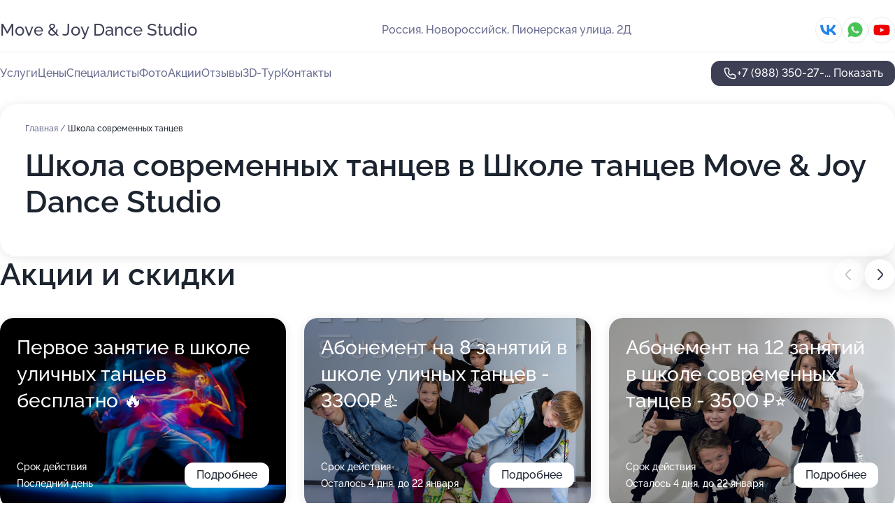

--- FILE ---
content_type: text/html; charset=utf-8
request_url: https://move-joy-dance-studio.ru/service/shkola_sovremennyh_tantsev/
body_size: 15136
content:
<!DOCTYPE html>
<html lang="ru">
<head>
	<meta http-equiv="Content-Type" content="text/html; charset=utf-8">
	<meta name="viewport" content="width=device-width,maximum-scale=1,initial-scale=1,user-scalable=0">
	<meta name="format-detection" content="telephone=no">
	<meta name="theme-color" content="#3D3F55">
	<meta name="description" content="Информация о&#160;Школе танцев Move & Joy Dance Studio">
	<link rel="icon" type="image/png" href="/favicon.png">

	<title>Школа танцев Move & Joy Dance Studio на&#160;Пионерской улице</title>

	<link nonce="GBVuSicmEZwSuhnEnnAs4nOt" href="//move-joy-dance-studio.ru/build/lego2/lego2.css?v=Evk5cQF3AgE" rel="stylesheet" >

		<script type="application/ld+json">{"@context":"http:\/\/schema.org","@type":"https:\/\/schema.org\/LocalBusiness","name":"\u0428\u043a\u043e\u043b\u0430 \u0442\u0430\u043d\u0446\u0435\u0432 Move & Joy Dance Studio","address":{"@type":"PostalAddress","streetAddress":"\u041f\u0438\u043e\u043d\u0435\u0440\u0441\u043a\u0430\u044f \u0443\u043b\u0438\u0446\u0430, 2\u0414","addressLocality":"\u041d\u043e\u0432\u043e\u0440\u043e\u0441\u0441\u0438\u0439\u0441\u043a"},"url":"https:\/\/move-joy-dance-studio.ru\/","contactPoint":{"@type":"ContactPoint","telephone":"+7\u00a0(988)\u00a0350-27-02","contactType":"customer service","areaServed":"RU","availableLanguage":"Russian"},"sameAs":["https:\/\/vk.com\/mjdstudio","https:\/\/www.youtube.com\/user\/macaquinho100500"],"image":"https:\/\/p2.zoon.ru\/preview\/AFvkLeJsckyOxZnlpFcbBQ\/2400x1500x75\/1\/c\/f\/original_5be1342927de2e53246aa399_61e15780c1143.jpg","aggregateRating":{"@type":"AggregateRating","ratingValue":4.7,"worstRating":1,"bestRating":5,"reviewCount":17}}</script>
		<script nonce="GBVuSicmEZwSuhnEnnAs4nOt">
		window.js_base = '/js.php';
	</script>

	</head>
<body >
	 <header id="header" class="header" data-organization-id="5be1342927de2e53246aa396">
	<div class="wrapper">
		<div class="header-container" data-uitest="lego-header-block">
			<div class="header-menu-activator" data-target="header-menu-activator">
				<span class="header-menu-activator__icon"></span>
			</div>

			<div class="header-title">
				<a href="/">					Move &amp; Joy Dance Studio
				</a>			</div>
			<div class="header-address text-3 text-secondary">Россия, Новороссийск, Пионерская улица, 2Д</div>

						<div class="header-socials flex gap-8 icon icon--36" data-target="header-socials">
									<!--noindex-->
					<a href="https://vk.com/mjdstudio" data-category="vk_group" rel="nofollow" target="_blank">
						<svg class="svg-icons-vk_group" ><use xlink:href="/build/lego2/icons.svg?v=7bY1C8d-qmo#vk_group"></use></svg>
					</a>
					<!--/noindex-->
									<!--noindex-->
					<a href="https://wa.me/79883502702" data-category="whatsapp" rel="nofollow" target="_blank">
						<svg class="svg-icons-whatsapp" ><use xlink:href="/build/lego2/icons.svg?v=7bY1C8d-qmo#whatsapp"></use></svg>
					</a>
					<!--/noindex-->
									<!--noindex-->
					<a href="https://www.youtube.com/user/macaquinho100500" data-category="youtube" rel="nofollow" target="_blank">
						<svg class="svg-icons-youtube" ><use xlink:href="/build/lego2/icons.svg?v=7bY1C8d-qmo#youtube"></use></svg>
					</a>
					<!--/noindex-->
							</div>
					</div>

		<nav class="nav" data-target="header-nav" data-uitest="lego-navigation-block">
			<ul>
									<li data-target="header-services">
						<svg class="svg-icons-services" ><use xlink:href="/build/lego2/icons.svg?v=7bY1C8d-qmo#services"></use></svg>
						<a data-target="header-nav-link" href="https://move-joy-dance-studio.ru/services/" data-za="{&quot;ev_label&quot;:&quot;all_service&quot;}">Услуги</a>
					</li>
									<li data-target="header-prices">
						<svg class="svg-icons-prices" ><use xlink:href="/build/lego2/icons.svg?v=7bY1C8d-qmo#prices"></use></svg>
						<a data-target="header-nav-link" href="https://move-joy-dance-studio.ru/price/" data-za="{&quot;ev_label&quot;:&quot;price&quot;}">Цены</a>
					</li>
									<li data-target="header-specialists">
						<svg class="svg-icons-specialists" ><use xlink:href="/build/lego2/icons.svg?v=7bY1C8d-qmo#specialists"></use></svg>
						<a data-target="header-nav-link" href="https://move-joy-dance-studio.ru/#specialists" data-za="{&quot;ev_label&quot;:&quot;org_prof&quot;}">Специалисты</a>
					</li>
									<li data-target="header-photo">
						<svg class="svg-icons-photo" ><use xlink:href="/build/lego2/icons.svg?v=7bY1C8d-qmo#photo"></use></svg>
						<a data-target="header-nav-link" href="https://move-joy-dance-studio.ru/#photos" data-za="{&quot;ev_label&quot;:&quot;photos&quot;}">Фото</a>
					</li>
									<li data-target="header-offers">
						<svg class="svg-icons-offers" ><use xlink:href="/build/lego2/icons.svg?v=7bY1C8d-qmo#offers"></use></svg>
						<a data-target="header-nav-link" href="https://move-joy-dance-studio.ru/#offers" data-za="{&quot;ev_label&quot;:&quot;offer&quot;}">Акции</a>
					</li>
									<li data-target="header-reviews">
						<svg class="svg-icons-reviews" ><use xlink:href="/build/lego2/icons.svg?v=7bY1C8d-qmo#reviews"></use></svg>
						<a data-target="header-nav-link" href="https://move-joy-dance-studio.ru/#reviews" data-za="{&quot;ev_label&quot;:&quot;reviews&quot;}">Отзывы</a>
					</li>
									<li data-target="header-tour3d">
						<svg class="svg-icons-tour3d" ><use xlink:href="/build/lego2/icons.svg?v=7bY1C8d-qmo#tour3d"></use></svg>
						<a data-target="header-nav-link" href="https://move-joy-dance-studio.ru/#tour3d" data-za="{&quot;ev_label&quot;:&quot;tour3d&quot;}">3D-Тур</a>
					</li>
									<li data-target="header-contacts">
						<svg class="svg-icons-contacts" ><use xlink:href="/build/lego2/icons.svg?v=7bY1C8d-qmo#contacts"></use></svg>
						<a data-target="header-nav-link" href="https://move-joy-dance-studio.ru/#contacts" data-za="{&quot;ev_label&quot;:&quot;contacts&quot;}">Контакты</a>
					</li>
							</ul>

			<div class="header-controls">
				<div class="header-controls__wrapper">
					<a
	href="tel:+79883502702"
	class="phone-button button button--primary button--36 icon--20"
	data-phone="+7 (988) 350-27-02"
	data-za="{&quot;ev_sourceType&quot;:&quot;&quot;,&quot;ev_sourceId&quot;:&quot;5be1342927de2e53246aa396.8830&quot;,&quot;object_type&quot;:&quot;organization&quot;,&quot;object_id&quot;:&quot;5be1342927de2e53246aa396.8830&quot;,&quot;ev_label&quot;:&quot;standard&quot;,&quot;ev_category&quot;:&quot;phone_o&quot;}">
	<svg class="svg-icons-phone" ><use xlink:href="/build/lego2/icons.svg?v=7bY1C8d-qmo#phone"></use></svg>
			<div data-target="show-phone-number">
			+7 (988) 350-27-...
			<span data-target="phone-button-show">Показать</span>
		</div>
	</a>


									</div>

							</div>

			<div class="header-nav-address">
									<div class="header-block flex gap-12 icon icon--36" data-target="header-socials">
													<!--noindex-->
							<a href="https://vk.com/mjdstudio" data-category="vk_group" rel="nofollow" target="_blank">
								<svg class="svg-icons-vk_group" ><use xlink:href="/build/lego2/icons.svg?v=7bY1C8d-qmo#vk_group"></use></svg>
							</a>
							<!--/noindex-->
													<!--noindex-->
							<a href="https://wa.me/79883502702" data-category="whatsapp" rel="nofollow" target="_blank">
								<svg class="svg-icons-whatsapp" ><use xlink:href="/build/lego2/icons.svg?v=7bY1C8d-qmo#whatsapp"></use></svg>
							</a>
							<!--/noindex-->
													<!--noindex-->
							<a href="https://www.youtube.com/user/macaquinho100500" data-category="youtube" rel="nofollow" target="_blank">
								<svg class="svg-icons-youtube" ><use xlink:href="/build/lego2/icons.svg?v=7bY1C8d-qmo#youtube"></use></svg>
							</a>
							<!--/noindex-->
											</div>
				
				<div class="header-block text-3 text-center text-secondary">Россия, Новороссийск, Пионерская улица, 2Д</div>
			</div>
		</nav>
	</div>
</header>
<div class="header-placeholder"></div>

<div class="contacts-panel" id="contacts-panel">
	

	<div class="contacts-panel-wrapper">
					<div class="contacts-panel-icon contacts-panel-expander" data-target="contacts-panel-expand">
				<div class="contacts-panel-icon__collapsed"><svg class="svg-icons-phone_filled" ><use xlink:href="/build/lego2/icons.svg?v=7bY1C8d-qmo#phone_filled"></use></svg></div>
				<div class="contacts-panel-icon__expanded"><svg class="svg-icons-close" ><use xlink:href="/build/lego2/icons.svg?v=7bY1C8d-qmo#close"></use></svg></div>
			</div>

			<div class="contacts-panel-group">
								<a href="tel:+79883502702" class="contacts-panel-icon" data-phone="+7 (988) 350-27-02" data-za="{&quot;ev_sourceType&quot;:&quot;nav_panel&quot;,&quot;ev_sourceId&quot;:&quot;5be1342927de2e53246aa396.8830&quot;,&quot;object_type&quot;:&quot;organization&quot;,&quot;object_id&quot;:&quot;5be1342927de2e53246aa396.8830&quot;,&quot;ev_label&quot;:&quot;standard&quot;,&quot;ev_category&quot;:&quot;phone_o&quot;}">
					<svg class="svg-icons-phone_filled" ><use xlink:href="/build/lego2/icons.svg?v=7bY1C8d-qmo#phone_filled"></use></svg>
				</a>
													<a href="https://wa.me/79883502702" class="contacts-panel-icon"><svg class="svg-icons-whatsapp_filled" ><use xlink:href="/build/lego2/icons.svg?v=7bY1C8d-qmo#whatsapp_filled"></use></svg></a>
							</div>
			</div>
</div>

<script nonce="GBVuSicmEZwSuhnEnnAs4nOt" type="module">
	import { initContactsPanel } from '//move-joy-dance-studio.ru/build/lego2/lego2.js?v=aBQmwV5uQB0';

	initContactsPanel(document.getElementById('contacts-panel'));
</script>


<script nonce="GBVuSicmEZwSuhnEnnAs4nOt" type="module">
	import { initHeader } from '//move-joy-dance-studio.ru/build/lego2/lego2.js?v=aBQmwV5uQB0';

	initHeader(document.getElementById('header'));
</script>
 	<main class="main-container">
		<div class="wrapper section-wrapper">
			<div class="service-description__wrapper">
	<section class="service-description section-block">
		<div class="page-breadcrumbs">
			<div class="breadcrumbs">
			<span>
							<a href="https://move-joy-dance-studio.ru/">
					Главная
				</a>
						/		</span>
			<span class="active">
							Школа современных танцев
								</span>
	</div>

		</div>
					<script nonce="GBVuSicmEZwSuhnEnnAs4nOt" type="application/ld+json">{"@context":"http:\/\/schema.org","@type":"BreadcrumbList","itemListElement":[{"@type":"ListItem","position":1,"item":{"name":"\u0413\u043b\u0430\u0432\u043d\u0430\u044f","@id":"https:\/\/move-joy-dance-studio.ru\/"}}]}</script>
		
		<div class="service-description-title">
			<h1 class="page-title">Школа современных танцев в Школе танцев Move &amp; Joy Dance Studio</h1>
			<div class="service-description-title__price">
							</div>
		</div>

		<div class="service-description__text collapse collapse--text-3">
			<div class="collapse__overflow">
				<div class="collapse__text"></div>
			</div>
		</div>
	</section>

	</div>
<section class="offers" id="offers" data-uitest="lego-offers-block">
	<div class="section-block__title flex flex--sb">
		<h2 class="text-h2">
			Акции и скидки
		</h2>

		<div class="slider__navigation" data-target="slider-navigation">
			<button class="slider__control prev" data-target="slider-prev">
				<svg class="svg-icons-arrow" ><use xlink:href="/build/lego2/icons.svg?v=7bY1C8d-qmo#arrow"></use></svg>
			</button>
			<button class="slider__control next" data-target="slider-next">
				<svg class="svg-icons-arrow" ><use xlink:href="/build/lego2/icons.svg?v=7bY1C8d-qmo#arrow"></use></svg>
			</button>
		</div>
	</div>

	<div class="offers__list" data-target="slider-container">
		<div class="offers__slider swiper-wrapper">
							<div data-offer-id="65b27c53f2a3434bec0da2bc" data-sid="65b27c53f2a3434bec0da2bc.f4ba" class="offers-item swiper-slide text-white">
					<img
						class="offers-item__image"
						src="https://p0.zoon.ru/e/3/65b27c53f2a3434bec0da2bc_65b27c5a4408b2.77762866.jpg"
						loading="lazy"
						alt="">
					<div class="offers-item__container">
						<div class="text-5">Первое занятие в школе уличных танцев бесплатно 🔥</div>
						<div class="offers-item__bottom">
							<div>
								<div>
									Срок действия
								</div>
								<div>Последний день</div>
							</div>
							<button class="button offers-item__button button--36">Подробнее</button>
						</div>
					</div>
				</div>
							<div data-offer-id="675708e23cb49b139a02ce5e" data-sid="675708e23cb49b139a02ce5e.09b8" class="offers-item swiper-slide text-white">
					<img
						class="offers-item__image"
						src="https://p0.zoon.ru/e/6/675708e23cb49b139a02ce5e_675709a4304ea1.58967055.jpg"
						loading="lazy"
						alt="">
					<div class="offers-item__container">
						<div class="text-5">Абонемент на 8 занятий в школе уличных танцев - 3300₽👍</div>
						<div class="offers-item__bottom">
							<div>
								<div>
									Срок действия
								</div>
								<div>Осталось 4 дня, до 22 января</div>
							</div>
							<button class="button offers-item__button button--36">Подробнее</button>
						</div>
					</div>
				</div>
							<div data-offer-id="67570a81c13c6de86901034b" data-sid="67570a81c13c6de86901034b.8c7d" class="offers-item swiper-slide text-white">
					<img
						class="offers-item__image"
						src="https://p2.zoon.ru/c/7/67570a81c13c6de86901034b_67570a8edaa884.31619831.jpg"
						loading="lazy"
						alt="">
					<div class="offers-item__container">
						<div class="text-5">Абонемент на 12 занятий в школе современных танцев - 3500 ₽⭐</div>
						<div class="offers-item__bottom">
							<div>
								<div>
									Срок действия
								</div>
								<div>Осталось 4 дня, до 22 января</div>
							</div>
							<button class="button offers-item__button button--36">Подробнее</button>
						</div>
					</div>
				</div>
							<div data-offer-id="67570cf204cef508ef0ccc86" data-sid="67570cf204cef508ef0ccc86.ce5c" class="offers-item swiper-slide text-white">
					<img
						class="offers-item__image"
						src="https://p2.zoon.ru/6/a/5be1342927de2e53246aa396_65b25b77a801f8.55496647.jpg"
						loading="lazy"
						alt="">
					<div class="offers-item__container">
						<div class="text-5">Современные уличные танцы! Разовое занятие всего 500 ₽ 👍</div>
						<div class="offers-item__bottom">
							<div>
								<div>
									Срок действия
								</div>
								<div>Осталось 4 дня, до 22 января</div>
							</div>
							<button class="button offers-item__button button--36">Подробнее</button>
						</div>
					</div>
				</div>
											</div>

		<div class="slider__pagination" data-target="slider-pagination"></div>
	</div>
</section>
<script nonce="GBVuSicmEZwSuhnEnnAs4nOt" type="module">
	import { initOffers } from '//move-joy-dance-studio.ru/build/lego2/lego2.js?v=aBQmwV5uQB0';

	const node = document.getElementById('offers');

	initOffers(node, { organizationId: '5be1342927de2e53246aa396' });
</script>
<section class="photo-section" id="photos" data-uitest="lego-gallery-block">
	<div class="section-block__title flex flex--sb">
		<h2 class="text-h2">Фотогалерея</h2>

					<div class="slider__navigation" data-target="slider-navigation">
				<button class="slider__control prev" data-target="slider-prev">
					<svg class="svg-icons-arrow" ><use xlink:href="/build/lego2/icons.svg?v=7bY1C8d-qmo#arrow"></use></svg>
				</button>
				<button class="slider__control next" data-target="slider-next">
					<svg class="svg-icons-arrow" ><use xlink:href="/build/lego2/icons.svg?v=7bY1C8d-qmo#arrow"></use></svg>
				</button>
			</div>
			</div>

	<div class="section-block__slider" data-target="slider-container" data-total="54" data-owner-type="organization" data-owner-id="5be1342927de2e53246aa396">
		<div class="photo-section__slider swiper-wrapper">
						<div class="photo-section__slide swiper-slide" data-id="61e157807dc82f2cf73515d8" data-target="photo-slide-item" data-index="0">
				<img src="https://p2.zoon.ru/preview/rIdmUcBst_BdKisnjzgq5w/1200x800x85/1/c/f/original_5be1342927de2e53246aa399_61e15780c1143.jpg" loading="lazy" alt="">
			</div>
						<div class="photo-section__slide swiper-slide" data-id="65b25cd419f498f37003bb6d" data-target="photo-slide-item" data-index="1">
				<img src="https://p2.zoon.ru/preview/4nMxCdn6PW9593U_oldRgA/1200x800x85/1/4/b/original_5be1342927de2e53246aa396_65b25cd4cfaf96.84847882.jpg" loading="lazy" alt="">
			</div>
						<div class="photo-section__slide swiper-slide" data-id="65b25b9827991d397d0e2a52" data-target="photo-slide-item" data-index="2">
				<img src="https://p2.zoon.ru/preview/88DnWTWT_MKsqC7r49KVrQ/600x800x85/1/3/3/original_5be1342927de2e53246aa396_65b25b98679179.38991696.jpg" loading="lazy" alt="">
			</div>
						<div class="photo-section__slide swiper-slide" data-id="65b25d253467e541e3002b5a" data-target="photo-slide-item" data-index="3">
				<img src="https://p2.zoon.ru/preview/F64X4-jGkrMbFgC4jIddaw/640x800x85/1/d/d/original_5be1342927de2e53246aa396_65b25d24bd0570.68345743.jpg" loading="lazy" alt="">
			</div>
						<div class="photo-section__slide swiper-slide" data-id="65b26cf8c14ebfa17a0cd4c1" data-target="photo-slide-item" data-index="4">
				<img src="https://p1.zoon.ru/preview/CwQXz0fQwaIl0ciww35CIQ/1200x800x85/1/4/8/original_5be1342927de2e53246aa396_65b26cf86a6971.40356715.jpg" loading="lazy" alt="">
			</div>
						<div class="photo-section__slide swiper-slide" data-id="65b25d5053638e9a540c68c6" data-target="photo-slide-item" data-index="5">
				<img src="https://p1.zoon.ru/preview/uYtLWKTuNzEccCjM9ffL1w/640x800x85/1/8/f/original_5be1342927de2e53246aa396_65b25d5085d907.92295124.jpg" loading="lazy" alt="">
			</div>
						<div class="photo-section__slide swiper-slide" data-id="65b25c9f1e24c4452502ab64" data-target="photo-slide-item" data-index="6">
				<img src="https://p1.zoon.ru/preview/DTkUoFzIy3_Zehi7lcvGaA/600x800x85/1/9/8/original_5be1342927de2e53246aa396_65b25c9ee95240.81584427.jpg" loading="lazy" alt="">
			</div>
						<div class="photo-section__slide swiper-slide" data-id="61e156f85bdb241c6b70848f" data-target="photo-slide-item" data-index="7">
				<img src="https://p1.zoon.ru/preview/WWJkAxKkGrO4WrYmvIygGg/1202x800x85/1/c/0/original_5be1342927de2e53246aa399_61e156f89f9c3.jpg" loading="lazy" alt="">
			</div>
						<div class="photo-section__slide swiper-slide" data-id="61e156f0b2db472d747e279c" data-target="photo-slide-item" data-index="8">
				<img src="https://p1.zoon.ru/preview/Gga1ZFlBsYJurA9zalbDYw/1200x800x85/1/e/d/original_5be1342927de2e53246aa399_61e156f04dcb4.jpg" loading="lazy" alt="">
			</div>
						<div class="photo-section__slide swiper-slide" data-id="61e159769799e05c9d032b6b" data-target="photo-slide-item" data-index="9">
				<img src="https://p0.zoon.ru/preview/dDfKHr_NRkag7_VnHH_zSQ/1067x800x85/1/7/3/original_5be1342927de2e53246aa399_61e15975d5e04.jpg" loading="lazy" alt="">
			</div>
						<div class="photo-section__slide swiper-slide" data-id="61e156f05652f77e924964b2" data-target="photo-slide-item" data-index="10">
				<img src="https://p2.zoon.ru/preview/g-E1J_quYCDQcPJzzh92QQ/1200x800x85/1/8/d/original_5be1342927de2e53246aa399_61e156f00217d.jpg" loading="lazy" alt="">
			</div>
						<div class="photo-section__slide swiper-slide" data-id="61e156fcb8250e59754d65b9" data-target="photo-slide-item" data-index="11">
				<img src="https://p0.zoon.ru/preview/fH55s6RP9zSHBO9GdWrctw/600x800x85/1/2/c/original_5be1342927de2e53246aa399_61e156fbe8e77.jpg" loading="lazy" alt="">
			</div>
						<div class="photo-section__slide swiper-slide" data-id="61e1577e5f5577221362a016" data-target="photo-slide-item" data-index="12">
				<img src="https://p0.zoon.ru/preview/Cxoz3oCNLUzm-FN3gVJZXA/1200x800x85/1/6/3/original_5be1342927de2e53246aa399_61e1577eb3bc9.jpg" loading="lazy" alt="">
			</div>
						<div class="photo-section__slide swiper-slide" data-id="61e1577e8b4cb244bb5682a4" data-target="photo-slide-item" data-index="13">
				<img src="https://p2.zoon.ru/preview/_8Q1YApXDCSVN439WLWL1Q/1200x800x85/1/4/9/original_5be1342927de2e53246aa399_61e1577eb9966.jpg" loading="lazy" alt="">
			</div>
						<div class="photo-section__slide swiper-slide" data-id="61e156e690ec4117c30e545b" data-target="photo-slide-item" data-index="14">
				<img src="https://p0.zoon.ru/preview/kbqHGn4suKCfwPV3fGwOpg/1198x800x85/1/9/a/original_5be1342927de2e53246aa399_61e156e6392c4.jpg" loading="lazy" alt="">
			</div>
						<div class="photo-section__slide swiper-slide" data-id="61e1577ee75a911a01118cf5" data-target="photo-slide-item" data-index="15">
				<img src="https://p2.zoon.ru/preview/oWai7NG47NDLK4uBR-tf2Q/1200x800x85/1/d/0/original_5be1342927de2e53246aa399_61e1577e86839.jpg" loading="lazy" alt="">
			</div>
						<div class="photo-section__slide swiper-slide" data-id="5ef419e0c3c64024ec3345b4" data-target="photo-slide-item" data-index="16">
				<img src="https://p0.zoon.ru/preview/8-D-7urFjdpaBobQ5ampGg/1280x720x85/1/3/d/original_5be1342927de2e53246aa399_5ef419e09ec6d.jpg" loading="lazy" alt="">
			</div>
						<div class="photo-section__slide swiper-slide" data-id="5ef419c2acf70e17847be133" data-target="photo-slide-item" data-index="17">
				<img src="https://p0.zoon.ru/preview/u5DyX6nlkBmd9B3VeNu6Ug/1280x720x85/1/3/0/original_5be1342927de2e53246aa399_5ef419c26c8ea.jpg" loading="lazy" alt="">
			</div>
						<div class="photo-section__slide swiper-slide" data-id="5ef419e5acf70e17847be135" data-target="photo-slide-item" data-index="18">
				<img src="https://p2.zoon.ru/preview/zraeNmNGHpYz7imSXqWweg/1280x720x85/1/4/a/original_5be1342927de2e53246aa399_5ef419e5904a9.jpg" loading="lazy" alt="">
			</div>
						<div class="photo-section__slide swiper-slide" data-id="5ef419c3f890716011324c71" data-target="photo-slide-item" data-index="19">
				<img src="https://p2.zoon.ru/preview/zMFqtAEnxClYNWyLzoVpHA/1280x720x85/1/c/2/original_5be1342927de2e53246aa399_5ef419c37eaa5.jpg" loading="lazy" alt="">
			</div>
						<div class="photo-section__slide swiper-slide" data-id="61e1548c7ccd51414a7a6013" data-target="photo-slide-item" data-index="20">
				<img src="https://p1.zoon.ru/preview/KKoTl6vEOk8AhG0HAnPaxA/1067x800x85/1/a/3/original_5be1342927de2e53246aa399_61e1548c0ee6f.jpg" loading="lazy" alt="">
			</div>
						<div class="photo-section__slide swiper-slide" data-id="61e1548cfb9e564a530c49ca" data-target="photo-slide-item" data-index="21">
				<img src="https://p1.zoon.ru/preview/4PzUGsLf67tX2Mw6Kv0Yrg/1067x800x85/1/a/3/original_5be1342927de2e53246aa399_61e1548c3ea24.jpg" loading="lazy" alt="">
			</div>
						<div class="photo-section__slide swiper-slide" data-id="61e1548c4a763f02ed0d5e31" data-target="photo-slide-item" data-index="22">
				<img src="https://p0.zoon.ru/preview/mmUTtU9IQdvfVHErTF22Nw/1067x800x85/1/b/0/original_5be1342927de2e53246aa399_61e1548c47466.jpg" loading="lazy" alt="">
			</div>
						<div class="photo-section__slide swiper-slide" data-id="61e15492cbb5c9227072d127" data-target="photo-slide-item" data-index="23">
				<img src="https://p1.zoon.ru/preview/U8BHerfsJa3qjBVggmDDlQ/1067x800x85/1/9/c/original_5be1342927de2e53246aa399_61e15491dcca0.jpg" loading="lazy" alt="">
			</div>
						<div class="photo-section__slide swiper-slide" data-id="61e15492482bc012f37266ce" data-target="photo-slide-item" data-index="24">
				<img src="https://p1.zoon.ru/preview/ToDQs4prCR5AQNtBKp24RA/1067x800x85/1/7/f/original_5be1342927de2e53246aa399_61e154924cb41.jpg" loading="lazy" alt="">
			</div>
						<div class="photo-section__slide swiper-slide" data-id="61e15a5d69dbd152f0436c93" data-target="photo-slide-item" data-index="25">
				<img src="https://p2.zoon.ru/preview/tmMY-8CZDz_Nw6-6qMuAjw/1200x800x85/1/8/7/original_5be1342927de2e53246aa399_61e15a5cf08cd.jpg" loading="lazy" alt="">
			</div>
						<div class="photo-section__slide swiper-slide" data-id="61e15ac523e94c43ea7df34f" data-target="photo-slide-item" data-index="26">
				<img src="https://p0.zoon.ru/preview/_Ci6BhQBnFAsqgRNZD5tMw/533x800x85/5/6/4/original_5be1342927de2e53246aa399_61e15ac5144d7.jpg" loading="lazy" alt="">
			</div>
						<div class="photo-section__slide swiper-slide" data-id="65b25b8d2ddd6a9e2f06de3d" data-target="photo-slide-item" data-index="27">
				<img src="https://p2.zoon.ru/preview/d-SGZ2QMK9p6EfWluhAlbw/600x800x85/1/2/7/original_5be1342927de2e53246aa396_65b25b8db39f90.45270455.jpg" loading="lazy" alt="">
			</div>
						<div class="photo-section__slide swiper-slide" data-id="65b25b8d3159a64769061c52" data-target="photo-slide-item" data-index="28">
				<img src="https://p2.zoon.ru/preview/WLAXPwVsaMgvSn_e6LplAQ/1067x800x85/1/1/b/original_5be1342927de2e53246aa396_65b25b8dc036c4.09544296.jpg" loading="lazy" alt="">
			</div>
						<div class="photo-section__slide swiper-slide" data-id="65b25b8ed1df4472090f1e54" data-target="photo-slide-item" data-index="29">
				<img src="https://p0.zoon.ru/preview/C4lSi0S1wq5WcY3tlRCN-g/600x800x85/1/6/9/original_5be1342927de2e53246aa396_65b25b8dc49c13.27891610.jpg" loading="lazy" alt="">
			</div>
						<div class="photo-section__slide swiper-slide" data-id="65b25ba8340c869d7f0261db" data-target="photo-slide-item" data-index="30">
				<img src="https://p2.zoon.ru/preview/SpU8cNcUVa_NH9iICkFfwg/640x800x85/1/4/4/original_5be1342927de2e53246aa396_65b25ba8031176.47931858.jpg" loading="lazy" alt="">
			</div>
						<div class="photo-section__slide swiper-slide" data-id="65b25ba829097f0adf0f1b9b" data-target="photo-slide-item" data-index="31">
				<img src="https://p2.zoon.ru/preview/33O_1QMNkVqpB3LFgepWog/640x800x85/1/5/7/original_5be1342927de2e53246aa396_65b25ba8484ea7.87033109.jpg" loading="lazy" alt="">
			</div>
						<div class="photo-section__slide swiper-slide" data-id="65b25ba9e0d31b44f102d925" data-target="photo-slide-item" data-index="32">
				<img src="https://p0.zoon.ru/preview/FlRoAWN5N0CajSZdy7tdsA/640x800x85/1/1/c/original_5be1342927de2e53246aa396_65b25ba93d3b18.87256667.jpg" loading="lazy" alt="">
			</div>
						<div class="photo-section__slide swiper-slide" data-id="65b25ba9b25204966907c5ae" data-target="photo-slide-item" data-index="33">
				<img src="https://p1.zoon.ru/preview/s3TAtxkvZBgCJRqaRZaEiw/640x800x85/1/c/3/original_5be1342927de2e53246aa396_65b25ba9c1a861.37907440.jpg" loading="lazy" alt="">
			</div>
						<div class="photo-section__slide swiper-slide" data-id="65b25d3383323e7dee003b1a" data-target="photo-slide-item" data-index="34">
				<img src="https://p2.zoon.ru/preview/DJeZzjzarePhJpGMCAilaw/640x800x85/1/0/4/original_5be1342927de2e53246aa396_65b25d32ea2741.78798456.jpg" loading="lazy" alt="">
			</div>
						<div class="photo-section__slide swiper-slide" data-id="61e157817e404d5ca04415f8" data-target="photo-slide-item" data-index="35">
				<img src="https://p2.zoon.ru/preview/WRMI8zziMVFow27u8lEd2Q/1200x800x85/1/c/d/original_5be1342927de2e53246aa399_61e15780cded0.jpg" loading="lazy" alt="">
			</div>
						<div class="photo-section__slide swiper-slide" data-id="65b25baae3aaff08cb014692" data-target="photo-slide-item" data-index="36">
				<img src="https://p0.zoon.ru/preview/mt2FFKnQyH9WrZFYiw_4Jw/640x800x85/1/f/b/original_5be1342927de2e53246aa396_65b25baa552383.42632785.jpg" loading="lazy" alt="">
			</div>
						<div class="photo-section__slide swiper-slide" data-id="65b25bf8b00e6daed101b0f9" data-target="photo-slide-item" data-index="37">
				<img src="https://p2.zoon.ru/preview/Fbvf86YgfWmSNaa9p3WlYA/600x800x85/1/0/2/original_5be1342927de2e53246aa396_65b25bf88ceb91.61611725.jpg" loading="lazy" alt="">
			</div>
						<div class="photo-section__slide swiper-slide" data-id="65b25ba8b5385030050ca3b1" data-target="photo-slide-item" data-index="38">
				<img src="https://p2.zoon.ru/preview/MatAMHMZn1oP8pqAulb-6Q/640x800x85/1/4/6/original_5be1342927de2e53246aa396_65b25ba83c3d07.18504854.jpg" loading="lazy" alt="">
			</div>
						<div class="photo-section__slide swiper-slide" data-id="65b25b7727991d397d0e2a4e" data-target="photo-slide-item" data-index="39">
				<img src="https://p2.zoon.ru/preview/G4OaM8YDLglzHo7ivp4kWQ/1200x800x85/1/6/a/original_5be1342927de2e53246aa396_65b25b77a801f8.55496647.jpg" loading="lazy" alt="">
			</div>
						<div class="photo-section__slide swiper-slide" data-id="61e15702036fa513023ef805" data-target="photo-slide-item" data-index="40">
				<img src="https://p0.zoon.ru/preview/ebmzXsawEN6lHabEIJwSpg/1200x800x85/1/2/5/original_5be1342927de2e53246aa399_61e15701f15c0.jpg" loading="lazy" alt="">
			</div>
						<div class="photo-section__slide swiper-slide" data-id="65b25c61f3dffcbd5b0bca51" data-target="photo-slide-item" data-index="41">
				<img src="https://p2.zoon.ru/preview/6ywxb2Bb9jnox5WRLcUj1g/600x800x85/1/8/0/original_5be1342927de2e53246aa396_65b25c6120d1f0.38603600.jpg" loading="lazy" alt="">
			</div>
						<div class="photo-section__slide swiper-slide" data-id="65b25bc977780dd0b50fd75f" data-target="photo-slide-item" data-index="42">
				<img src="https://p1.zoon.ru/preview/3E4tTltEh1N7iQSfgxZAdg/1200x800x85/1/b/1/original_5be1342927de2e53246aa396_65b25bc8b672c2.77047446.jpg" loading="lazy" alt="">
			</div>
						<div class="photo-section__slide swiper-slide" data-id="65b25bf8b5385030050ca3b3" data-target="photo-slide-item" data-index="43">
				<img src="https://p0.zoon.ru/preview/VxHJTbNxQS72FyDAMS-ZBw/600x800x85/1/e/e/original_5be1342927de2e53246aa396_65b25bf8a29b43.30544413.jpg" loading="lazy" alt="">
			</div>
						<div class="photo-section__slide swiper-slide" data-id="65b25bf8d3b81134470a1f88" data-target="photo-slide-item" data-index="44">
				<img src="https://p1.zoon.ru/preview/RhjHnMac7K_T5WgWGf-WGw/600x800x85/1/a/1/original_5be1342927de2e53246aa396_65b25bf8a2f328.26584371.jpg" loading="lazy" alt="">
			</div>
						<div class="photo-section__slide swiper-slide" data-id="65b25c075b3d874ac5047457" data-target="photo-slide-item" data-index="45">
				<img src="https://p0.zoon.ru/preview/wglX6U1KWNW7TaR9q8WdcQ/600x800x85/1/8/b/original_5be1342927de2e53246aa396_65b25c071a8925.98564371.jpg" loading="lazy" alt="">
			</div>
						<div class="photo-section__slide swiper-slide" data-id="65b25c4fed33321d8a0990de" data-target="photo-slide-item" data-index="46">
				<img src="https://p0.zoon.ru/preview/t32JDdvXqm3P_F14YJbJVg/1067x800x85/1/5/c/original_5be1342927de2e53246aa396_65b25c4e8fb260.54092935.jpg" loading="lazy" alt="">
			</div>
						<div class="photo-section__slide swiper-slide" data-id="65b25c79e3aaff08cb0146a1" data-target="photo-slide-item" data-index="47">
				<img src="https://p0.zoon.ru/preview/iTc3hVcVcX0bmUS0FVie6Q/600x800x85/1/5/7/original_5be1342927de2e53246aa396_65b25c79324141.06311704.jpg" loading="lazy" alt="">
			</div>
						<div class="photo-section__slide swiper-slide" data-id="65b25cc705b85a1fc3010fe6" data-target="photo-slide-item" data-index="48">
				<img src="https://p2.zoon.ru/preview/YrTRxUpAk16ZT2BRL1_ahg/1208x800x85/1/9/f/original_5be1342927de2e53246aa396_65b25cc71d4169.39679219.jpg" loading="lazy" alt="">
			</div>
						<div class="photo-section__slide swiper-slide" data-id="65b25cde43b7e30a6f0a9866" data-target="photo-slide-item" data-index="49">
				<img src="https://p1.zoon.ru/preview/_jb2YVVM62gqE-7TpaZSEg/1200x800x85/1/3/4/original_5be1342927de2e53246aa396_65b25cdeb45b20.15871755.jpg" loading="lazy" alt="">
			</div>
						<div class="photo-section__slide swiper-slide" data-id="65b25d045b3d874ac5047462" data-target="photo-slide-item" data-index="50">
				<img src="https://p2.zoon.ru/preview/D0X5DESGPiPsbhYR7uH1-g/640x800x85/1/b/f/original_5be1342927de2e53246aa396_65b25d0421dbc2.03556564.jpg" loading="lazy" alt="">
			</div>
						<div class="photo-section__slide swiper-slide" data-id="65b25d462b1354902605a786" data-target="photo-slide-item" data-index="51">
				<img src="https://p2.zoon.ru/preview/bOZHOXrmesqTCbCMyQ2-tA/640x800x85/1/3/e/original_5be1342927de2e53246aa396_65b25d45c54e26.62940829.jpg" loading="lazy" alt="">
			</div>
						<div class="photo-section__slide swiper-slide" data-id="65b25d5f39d7a959450338cb" data-target="photo-slide-item" data-index="52">
				<img src="https://p0.zoon.ru/preview/U9vw67ndeSbmclVJH82g_A/640x800x85/1/d/b/original_5be1342927de2e53246aa396_65b25d5f821603.50191823.jpg" loading="lazy" alt="">
			</div>
						<div class="photo-section__slide swiper-slide" data-id="65b25d92d1df4472090f1e62" data-target="photo-slide-item" data-index="53">
				<img src="https://p1.zoon.ru/preview/JcVFVFgsGdqJQhGNwGpbUg/640x800x85/1/2/6/original_5be1342927de2e53246aa396_65b25d91d1c672.11266434.jpg" loading="lazy" alt="">
			</div>
					</div>
	</div>

	<div class="slider__pagination" data-target="slider-pagination"></div>
</section>

<script nonce="GBVuSicmEZwSuhnEnnAs4nOt" type="module">
	import { initPhotos } from '//move-joy-dance-studio.ru/build/lego2/lego2.js?v=aBQmwV5uQB0';

	const node = document.getElementById('photos');
	initPhotos(node);
</script>
<section class="reviews-section section-block" id="reviews" data-uitest="lego-reviews-block">
	<div class="section-block__title flex flex--sb">
		<h2 class="text-h2">
			Отзывы
		</h2>

				<div class="slider__navigation" data-target="slider-navigation">
			<button class="slider__control prev" data-target="slider-prev">
				<svg class="svg-icons-arrow" ><use xlink:href="/build/lego2/icons.svg?v=7bY1C8d-qmo#arrow"></use></svg>
			</button>
			<button class="slider__control next" data-target="slider-next">
				<svg class="svg-icons-arrow" ><use xlink:href="/build/lego2/icons.svg?v=7bY1C8d-qmo#arrow"></use></svg>
			</button>
		</div>
			</div>

	<div class="reviews-section__list" data-target="slider-container">
		<div class="reviews-section__slider swiper-wrapper" data-target="review-section-slides">
							<div
	class="reviews-section-item swiper-slide "
	data-id="65413d85b4be4c4c30078043"
	data-owner-id="5be1342927de2e53246aa396"
	data-target="review">
	<div  class="flex flex--center-y gap-12">
		<div class="reviews-section-item__avatar">
										<svg class="svg-icons-user" ><use xlink:href="/build/lego2/icons.svg?v=7bY1C8d-qmo#user"></use></svg>
					</div>
		<div class="reviews-section-item__head">
			<div class="reviews-section-item__head-top flex flex--center-y gap-16">
				<div class="flex flex--center-y gap-8">
										<div class="stars stars--16" style="--rating: 5">
						<div class="stars__rating">
							<div class="stars stars--filled"></div>
						</div>
					</div>
					<div class="reviews-section-item__mark text-3">
						5,0
					</div>
				</div>
											</div>

			<div class="reviews-section-item__name text-3 fade">
				Кто то)
			</div>
		</div>
	</div>
					<div class="reviews-section-item__descr collapse collapse--text-2 mt-8">
			<div class="collapse__overflow">
				<div class="collapse__text">
																<div>
							<span class="reviews-section-item__text-title">Преимущества:</span> Лучшая студия в городе. Все тренера вкладывают по максимуму в детей. Я состою в команде в этой студии, и постоянно организовывают мероприятия, мк, чемпы, лучшая студия!
						</div>
																			</div>
			</div>
		</div>
			<div class="reviews-section-item__date text-2 text-secondary mt-8">
		31 октября 2023 Отзыв взят с сайта Zoon.ru
	</div>
</div>

							<div
	class="reviews-section-item swiper-slide "
	data-id="63266ee1673f5cdc9a09507b"
	data-owner-id="61e15fade4d4a82bc4627fc3"
	data-target="review">
	<div  class="flex flex--center-y gap-12">
		<div class="reviews-section-item__avatar">
										<svg class="svg-icons-user" ><use xlink:href="/build/lego2/icons.svg?v=7bY1C8d-qmo#user"></use></svg>
					</div>
		<div class="reviews-section-item__head">
			<div class="reviews-section-item__head-top flex flex--center-y gap-16">
				<div class="flex flex--center-y gap-8">
										<div class="stars stars--16" style="--rating: 5">
						<div class="stars__rating">
							<div class="stars stars--filled"></div>
						</div>
					</div>
					<div class="reviews-section-item__mark text-3">
						5,0
					</div>
				</div>
											</div>

			<div class="reviews-section-item__name text-3 fade">
				Не скажу😋
			</div>
		</div>
	</div>
					<div class="reviews-section-item__descr collapse collapse--text-2 mt-8">
			<div class="collapse__overflow">
				<div class="collapse__text">
					Я учусь у Инги Игровой  и она самый лучший тренер!она очень весёлая и если её не злить и зделать хорошо что она сказала то она будет добрая:) она перфекционист если кото-то зделал элемент тогда должны зделать все,а ещё у Инги Игоревной есть муж Евгений Дмитриевич он также очень добрый и почти не когда не ругается он ведёт тренировки по акробатике и у других команд,Присоединяйтесь к нашей студии move &amp; joy  и становитесь сильнее с нашими тренерами!
				</div>
			</div>
		</div>
			<div class="reviews-section-item__date text-2 text-secondary mt-8">
		18 сентября 2022 Отзыв взят с сайта Zoon.ru
	</div>
</div>

							<div
	class="reviews-section-item swiper-slide "
	data-id="624330cb31435e23fc5fba75"
	data-owner-id="5be1342927de2e53246aa396"
	data-target="review">
	<div  class="flex flex--center-y gap-12">
		<div class="reviews-section-item__avatar">
										<svg class="svg-icons-user" ><use xlink:href="/build/lego2/icons.svg?v=7bY1C8d-qmo#user"></use></svg>
					</div>
		<div class="reviews-section-item__head">
			<div class="reviews-section-item__head-top flex flex--center-y gap-16">
				<div class="flex flex--center-y gap-8">
										<div class="stars stars--16" style="--rating: 5">
						<div class="stars__rating">
							<div class="stars stars--filled"></div>
						</div>
					</div>
					<div class="reviews-section-item__mark text-3">
						5,0
					</div>
				</div>
											</div>

			<div class="reviews-section-item__name text-3 fade">
				Олеся Вячеславовна Руденко
			</div>
		</div>
	</div>
					<div class="reviews-section-item__descr collapse collapse--text-2 mt-8">
			<div class="collapse__overflow">
				<div class="collapse__text">
																<div>
							<span class="reviews-section-item__text-title">Преимущества:</span> Отличная студия. Ребенок ходит с удовольствием
						</div>
																			</div>
			</div>
		</div>
			<div class="reviews-section-item__date text-2 text-secondary mt-8">
		29 марта 2022 Отзыв взят с сайта Zoon.ru
	</div>
</div>

							<div
	class="reviews-section-item swiper-slide "
	data-id="61eee82900232c069d4791c4"
	data-owner-id="5be1342927de2e53246aa396"
	data-target="review">
	<div  class="flex flex--center-y gap-12">
		<div class="reviews-section-item__avatar">
										<svg class="svg-icons-user" ><use xlink:href="/build/lego2/icons.svg?v=7bY1C8d-qmo#user"></use></svg>
					</div>
		<div class="reviews-section-item__head">
			<div class="reviews-section-item__head-top flex flex--center-y gap-16">
				<div class="flex flex--center-y gap-8">
										<div class="stars stars--16" style="--rating: 5">
						<div class="stars__rating">
							<div class="stars stars--filled"></div>
						</div>
					</div>
					<div class="reviews-section-item__mark text-3">
						5,0
					</div>
				</div>
											</div>

			<div class="reviews-section-item__name text-3 fade">
				Ульяна
			</div>
		</div>
	</div>
					<div class="reviews-section-item__descr collapse collapse--text-2 mt-8">
			<div class="collapse__overflow">
				<div class="collapse__text">
																<div>
							<span class="reviews-section-item__text-title">Преимущества:</span> Преподаватель умеет заинтересовать детей. Ребенок с удовольствием ходит.
						</div>
																			</div>
			</div>
		</div>
			<div class="reviews-section-item__date text-2 text-secondary mt-8">
		24 января 2022 Отзыв взят с сайта Zoon.ru
	</div>
</div>

							<div
	class="reviews-section-item swiper-slide "
	data-id="61e85ebd54d6475bbf46edf1"
	data-owner-id="5be1342927de2e53246aa396"
	data-target="review">
	<div  class="flex flex--center-y gap-12">
		<div class="reviews-section-item__avatar">
										<svg class="svg-icons-user" ><use xlink:href="/build/lego2/icons.svg?v=7bY1C8d-qmo#user"></use></svg>
					</div>
		<div class="reviews-section-item__head">
			<div class="reviews-section-item__head-top flex flex--center-y gap-16">
				<div class="flex flex--center-y gap-8">
										<div class="stars stars--16" style="--rating: 5">
						<div class="stars__rating">
							<div class="stars stars--filled"></div>
						</div>
					</div>
					<div class="reviews-section-item__mark text-3">
						5,0
					</div>
				</div>
											</div>

			<div class="reviews-section-item__name text-3 fade">
				Денис Коротков
			</div>
		</div>
	</div>
					<div class="reviews-section-item__descr collapse collapse--text-2 mt-8">
			<div class="collapse__overflow">
				<div class="collapse__text">
																<div>
							<span class="reviews-section-item__text-title">Преимущества:</span> Отличные руководители, хореографы и администратор
						</div>
																					<div>
							<span class="reviews-section-item__text-title">Комментарий:</span>
							Отличная студия. Изначально ходили на танцы в Питере. После переезда искали достойную замену и чтобы ребёнку нравилось. По итогу выбрали MJD и не пожалели, дочке сразу понравилось
						</div>
									</div>
			</div>
		</div>
			<div class="reviews-section-item__date text-2 text-secondary mt-8">
		19 января 2022 Отзыв взят с сайта Zoon.ru
	</div>
</div>

							<div
	class="reviews-section-item swiper-slide "
	data-id="61e6e16a0d32f95d8913afa0"
	data-owner-id="5be1342927de2e53246aa396"
	data-target="review">
	<div  class="flex flex--center-y gap-12">
		<div class="reviews-section-item__avatar">
										<svg class="svg-icons-user" ><use xlink:href="/build/lego2/icons.svg?v=7bY1C8d-qmo#user"></use></svg>
					</div>
		<div class="reviews-section-item__head">
			<div class="reviews-section-item__head-top flex flex--center-y gap-16">
				<div class="flex flex--center-y gap-8">
										<div class="stars stars--16" style="--rating: 5">
						<div class="stars__rating">
							<div class="stars stars--filled"></div>
						</div>
					</div>
					<div class="reviews-section-item__mark text-3">
						5,0
					</div>
				</div>
											</div>

			<div class="reviews-section-item__name text-3 fade">
				Сергей
			</div>
		</div>
	</div>
					<div class="reviews-section-item__descr collapse collapse--text-2 mt-8">
			<div class="collapse__overflow">
				<div class="collapse__text">
																<div>
							<span class="reviews-section-item__text-title">Преимущества:</span> Здравствуйте! Мои девочки занимаются в этой прекрасной студии с открытия. Девочкам очень нравится, развитие на уровне, тренерский состав великолепный. Всё супер, рекомендуем. Желаем успеха и процветания.
						</div>
																			</div>
			</div>
		</div>
			<div class="reviews-section-item__date text-2 text-secondary mt-8">
		18 января 2022 Отзыв взят с сайта Zoon.ru
	</div>
</div>

							<div
	class="reviews-section-item swiper-slide "
	data-id="60c1e8cb26298600d004a4bc"
	data-owner-id="5be1342927de2e53246aa396"
	data-target="review">
	<div  class="flex flex--center-y gap-12">
		<div class="reviews-section-item__avatar">
										<svg class="svg-icons-user" ><use xlink:href="/build/lego2/icons.svg?v=7bY1C8d-qmo#user"></use></svg>
					</div>
		<div class="reviews-section-item__head">
			<div class="reviews-section-item__head-top flex flex--center-y gap-16">
				<div class="flex flex--center-y gap-8">
										<div class="stars stars--16" style="--rating: 5">
						<div class="stars__rating">
							<div class="stars stars--filled"></div>
						</div>
					</div>
					<div class="reviews-section-item__mark text-3">
						5,0
					</div>
				</div>
											</div>

			<div class="reviews-section-item__name text-3 fade">
				Наталья
			</div>
		</div>
	</div>
					<div class="reviews-section-item__descr collapse collapse--text-2 mt-8">
			<div class="collapse__overflow">
				<div class="collapse__text">
					Каждый вторник и четверг мой девятилетний ребенок посещает школу танцев. Тренер Елизавета Дмитриевна произвела на меня хорошее впечатление. Занятия дочке очень понравились. Выбрали школу по хорошим отзывам в интернете, местоположению и графику работы. Устраивает ценовая политика.
				</div>
			</div>
		</div>
			<div class="reviews-section-item__date text-2 text-secondary mt-8">
		9 июня 2021 Отзыв взят с сайта Zoon.ru
	</div>
</div>

							<div
	class="reviews-section-item swiper-slide "
	data-id="60b683013901ab348416ba03"
	data-owner-id="5be1342927de2e53246aa396"
	data-target="review">
	<div  class="flex flex--center-y gap-12">
		<div class="reviews-section-item__avatar">
										<svg class="svg-icons-user" ><use xlink:href="/build/lego2/icons.svg?v=7bY1C8d-qmo#user"></use></svg>
					</div>
		<div class="reviews-section-item__head">
			<div class="reviews-section-item__head-top flex flex--center-y gap-16">
				<div class="flex flex--center-y gap-8">
										<div class="stars stars--16" style="--rating: 5">
						<div class="stars__rating">
							<div class="stars stars--filled"></div>
						</div>
					</div>
					<div class="reviews-section-item__mark text-3">
						5,0
					</div>
				</div>
											</div>

			<div class="reviews-section-item__name text-3 fade">
				Ольга
			</div>
		</div>
	</div>
					<div class="reviews-section-item__descr collapse collapse--text-2 mt-8">
			<div class="collapse__overflow">
				<div class="collapse__text">
					Посещаем эту школу танцев полтора месяца. Ребёнок ходит на джаз-фанк, дети занимаются с педагогом внутри, а я в коридорчике сижу. Результаты уже вижу. У них там батлы проходят. Я довольна, мне нравится. Педагоги хорошие, отлично взаимодействуют с детьми.
				</div>
			</div>
		</div>
			<div class="reviews-section-item__date text-2 text-secondary mt-8">
		1 июня 2021 Отзыв взят с сайта Zoon.ru
	</div>
</div>

							<div
	class="reviews-section-item swiper-slide "
	data-id="602b982a04be014e523cb16a"
	data-owner-id="5be1342927de2e53246aa396"
	data-target="review">
	<div  class="flex flex--center-y gap-12">
		<div class="reviews-section-item__avatar">
										<svg class="svg-icons-user" ><use xlink:href="/build/lego2/icons.svg?v=7bY1C8d-qmo#user"></use></svg>
					</div>
		<div class="reviews-section-item__head">
			<div class="reviews-section-item__head-top flex flex--center-y gap-16">
				<div class="flex flex--center-y gap-8">
										<div class="stars stars--16" style="--rating: 5">
						<div class="stars__rating">
							<div class="stars stars--filled"></div>
						</div>
					</div>
					<div class="reviews-section-item__mark text-3">
						5,0
					</div>
				</div>
											</div>

			<div class="reviews-section-item__name text-3 fade">
				Юлия
			</div>
		</div>
	</div>
					<div class="reviews-section-item__descr collapse collapse--text-2 mt-8">
			<div class="collapse__overflow">
				<div class="collapse__text">
					Эту школу мы посещаем 3 раза в неделю. Занятия длятся один час. Ребенок доволен, она только начала ходить, еще ничему не научили. Здесь учат уличным танцам. Ребенку нравится, здесь весело, коллектив хороший. В группе я видела человек 7-8. Тренер Евгений спокойный и доброжелательный. Мы тренера не выбирали, мы выбирали время, в которое мы можем сюда ходить. О школе я узнала из интернета. Здесь чисто. Цены конкурентоспособные по сравнению с тем, куда мы ходили.
				</div>
			</div>
		</div>
			<div class="reviews-section-item__date text-2 text-secondary mt-8">
		3 февраля 2021 Отзыв взят с сайта Zoon.ru
	</div>
</div>

							<div
	class="reviews-section-item swiper-slide "
	data-id="5f9c569c39f4910da273fac5"
	data-owner-id="5be1342927de2e53246aa396"
	data-target="review">
	<div  class="flex flex--center-y gap-12">
		<div class="reviews-section-item__avatar">
										<svg class="svg-icons-user" ><use xlink:href="/build/lego2/icons.svg?v=7bY1C8d-qmo#user"></use></svg>
					</div>
		<div class="reviews-section-item__head">
			<div class="reviews-section-item__head-top flex flex--center-y gap-16">
				<div class="flex flex--center-y gap-8">
										<div class="stars stars--16" style="--rating: 5">
						<div class="stars__rating">
							<div class="stars stars--filled"></div>
						</div>
					</div>
					<div class="reviews-section-item__mark text-3">
						5,0
					</div>
				</div>
											</div>

			<div class="reviews-section-item__name text-3 fade">
				Елена
			</div>
		</div>
	</div>
					<div class="reviews-section-item__descr collapse collapse--text-2 mt-8">
			<div class="collapse__overflow">
				<div class="collapse__text">
																<div>
							<span class="reviews-section-item__text-title">Преимущества:</span> Ходим второй год в эту студию, очень довольны не только профессиональной подачей урока и результата (!), но и в воспитании и привитии вкуса (!)качественной музыки и качественного спорта!  Любим вас ребята, ваш труд!
						</div>
																			</div>
			</div>
		</div>
			<div class="reviews-section-item__date text-2 text-secondary mt-8">
		30 октября 2020 Отзыв взят с сайта Zoon.ru
	</div>
</div>

							<div
	class="reviews-section-item swiper-slide "
	data-id="5f97d8d376ca0e7785670891"
	data-owner-id="5be1342927de2e53246aa396"
	data-target="review">
	<div  class="flex flex--center-y gap-12">
		<div class="reviews-section-item__avatar">
										<svg class="svg-icons-user" ><use xlink:href="/build/lego2/icons.svg?v=7bY1C8d-qmo#user"></use></svg>
					</div>
		<div class="reviews-section-item__head">
			<div class="reviews-section-item__head-top flex flex--center-y gap-16">
				<div class="flex flex--center-y gap-8">
										<div class="stars stars--16" style="--rating: 5">
						<div class="stars__rating">
							<div class="stars stars--filled"></div>
						</div>
					</div>
					<div class="reviews-section-item__mark text-3">
						5,0
					</div>
				</div>
											</div>

			<div class="reviews-section-item__name text-3 fade">
				Ксения
			</div>
		</div>
	</div>
					<div class="reviews-section-item__descr collapse collapse--text-2 mt-8">
			<div class="collapse__overflow">
				<div class="collapse__text">
																<div>
							<span class="reviews-section-item__text-title">Преимущества:</span> Очень крутые тренеры, любящие свое дело и детей. Нацелены на результат каждого в группе. Группы формируют по возможностям и способностям детей. Дочь ходит с большим удовольствием. Акробатические трюки показывает дома. Мы всем довольны. Продолжайте в том же духе! Удачи!
						</div>
																			</div>
			</div>
		</div>
			<div class="reviews-section-item__date text-2 text-secondary mt-8">
		27 октября 2020 Отзыв взят с сайта Zoon.ru
	</div>
</div>

							<div
	class="reviews-section-item swiper-slide "
	data-id="5f6a4dfad831df5e0a6ea77f"
	data-owner-id="5be1342927de2e53246aa396"
	data-target="review">
	<div  class="flex flex--center-y gap-12">
		<div class="reviews-section-item__avatar">
										<svg class="svg-icons-user" ><use xlink:href="/build/lego2/icons.svg?v=7bY1C8d-qmo#user"></use></svg>
					</div>
		<div class="reviews-section-item__head">
			<div class="reviews-section-item__head-top flex flex--center-y gap-16">
				<div class="flex flex--center-y gap-8">
										<div class="stars stars--16" style="--rating: 5">
						<div class="stars__rating">
							<div class="stars stars--filled"></div>
						</div>
					</div>
					<div class="reviews-section-item__mark text-3">
						5,0
					</div>
				</div>
											</div>

			<div class="reviews-section-item__name text-3 fade">
				Елена
			</div>
		</div>
	</div>
					<div class="reviews-section-item__descr collapse collapse--text-2 mt-8">
			<div class="collapse__overflow">
				<div class="collapse__text">
					Мы были с ребенком на пробном занятии в данной школе. Все очень понравилось! Выбрали ее, так как она находится ближе всего к дому. К сожалению, ребенок заболел и больше не смоги прийти на занятия. Но обязательно будем посещать школу, как только выздоровеем. Ребенку 4 года, пробное занятие было у Елизаветы Дмитриевны. Она отлично умеет ладить с детьми, хорошо к ним относится, положительно. Ребенок в восторге! Зал хороший, чистый и аккуратный, здесь отлично работает вентиляция, есть вода, туалет. Правда, раздевалка небольшая, но я не знаю сколько детей занимается. На ресепшене нас встретили с улыбкой, все рассказали и объяснили. Цены недорогие, даже дешевле, чем в некоторых школах.
				</div>
			</div>
		</div>
			<div class="reviews-section-item__date text-2 text-secondary mt-8">
		22 сентября 2020 Отзыв взят с сайта Zoon.ru
	</div>
</div>

							<div
	class="reviews-section-item swiper-slide "
	data-id="5f68dce961756f2c6158d54b"
	data-owner-id="5be1342927de2e53246aa396"
	data-target="review">
	<div  class="flex flex--center-y gap-12">
		<div class="reviews-section-item__avatar">
										<svg class="svg-icons-user" ><use xlink:href="/build/lego2/icons.svg?v=7bY1C8d-qmo#user"></use></svg>
					</div>
		<div class="reviews-section-item__head">
			<div class="reviews-section-item__head-top flex flex--center-y gap-16">
				<div class="flex flex--center-y gap-8">
										<div class="stars stars--16" style="--rating: 5">
						<div class="stars__rating">
							<div class="stars stars--filled"></div>
						</div>
					</div>
					<div class="reviews-section-item__mark text-3">
						5,0
					</div>
				</div>
											</div>

			<div class="reviews-section-item__name text-3 fade">
				Марина
			</div>
		</div>
	</div>
					<div class="reviews-section-item__descr collapse collapse--text-2 mt-8">
			<div class="collapse__overflow">
				<div class="collapse__text">
					Ребенку четыре годика, взяли абонемент на хип-хоп, ходим два раза в неделю. А до этого ребенок ходил в несколько школ, тренеров меняли тоже и там ему не нравились танцы, везде плакал, а тут радуется. Может энергетика человека нравится. Педагога, кажется, Василисой зовут. Она хорошая девочка, разнообразие вводит, большие нагрузки не дает и не переутомляет детей, музыку энергичную подбирает. Моему ребенку нравится. В школе уютненько и есть, где мамочкам посидеть и рядом с домом. Цены нормальные.
				</div>
			</div>
		</div>
			<div class="reviews-section-item__date text-2 text-secondary mt-8">
		21 сентября 2020 Отзыв взят с сайта Zoon.ru
	</div>
</div>

							<div
	class="reviews-section-item swiper-slide "
	data-id="5f5c55e7c14d9d4d570d1899"
	data-owner-id="5be1342927de2e53246aa396"
	data-target="review">
	<div  class="flex flex--center-y gap-12">
		<div class="reviews-section-item__avatar">
										<svg class="svg-icons-user" ><use xlink:href="/build/lego2/icons.svg?v=7bY1C8d-qmo#user"></use></svg>
					</div>
		<div class="reviews-section-item__head">
			<div class="reviews-section-item__head-top flex flex--center-y gap-16">
				<div class="flex flex--center-y gap-8">
										<div class="stars stars--16" style="--rating: 5">
						<div class="stars__rating">
							<div class="stars stars--filled"></div>
						</div>
					</div>
					<div class="reviews-section-item__mark text-3">
						5,0
					</div>
				</div>
											</div>

			<div class="reviews-section-item__name text-3 fade">
				Анна
			</div>
		</div>
	</div>
					<div class="reviews-section-item__descr collapse collapse--text-2 mt-8">
			<div class="collapse__overflow">
				<div class="collapse__text">
																<div>
							<span class="reviews-section-item__text-title">Преимущества:</span> Была в вашем городе на каникулах. Несколько раз посещала данную школу. Осталась в восторге. Очень классные ребята-хореографы
						</div>
																			</div>
			</div>
		</div>
			<div class="reviews-section-item__date text-2 text-secondary mt-8">
		12 сентября 2020 Отзыв взят с сайта Zoon.ru
	</div>
</div>

							<div
	class="reviews-section-item swiper-slide "
	data-id="5f5aea78c3919c70ed1f54c9"
	data-owner-id="5be1342927de2e53246aa396"
	data-target="review">
	<div  class="flex flex--center-y gap-12">
		<div class="reviews-section-item__avatar">
										<svg class="svg-icons-user" ><use xlink:href="/build/lego2/icons.svg?v=7bY1C8d-qmo#user"></use></svg>
					</div>
		<div class="reviews-section-item__head">
			<div class="reviews-section-item__head-top flex flex--center-y gap-16">
				<div class="flex flex--center-y gap-8">
										<div class="stars stars--16" style="--rating: 5">
						<div class="stars__rating">
							<div class="stars stars--filled"></div>
						</div>
					</div>
					<div class="reviews-section-item__mark text-3">
						5,0
					</div>
				</div>
											</div>

			<div class="reviews-section-item__name text-3 fade">
				Сергей Гаврилов
			</div>
		</div>
	</div>
					<div class="reviews-section-item__descr collapse collapse--text-2 mt-8">
			<div class="collapse__overflow">
				<div class="collapse__text">
					Приходя на тренировки, я получаю тут именно то, чего жду от тренировок: прекрасную рабочую атмосферу, в которой можно полностью сосредоточиться на танце, грамотные указания и подсказки тренеров и приятную усталость в конце занятия. Спасибо за это:)
				</div>
			</div>
		</div>
			<div class="reviews-section-item__date text-2 text-secondary mt-8">
		11 сентября 2020 Отзыв взят с сайта Zoon.ru
	</div>
</div>

							<div
	class="reviews-section-item swiper-slide "
	data-id="5f5a384412fdd26896760620"
	data-owner-id="5be1342927de2e53246aa396"
	data-target="review">
	<div  class="flex flex--center-y gap-12">
		<div class="reviews-section-item__avatar">
										<svg class="svg-icons-user" ><use xlink:href="/build/lego2/icons.svg?v=7bY1C8d-qmo#user"></use></svg>
					</div>
		<div class="reviews-section-item__head">
			<div class="reviews-section-item__head-top flex flex--center-y gap-16">
				<div class="flex flex--center-y gap-8">
										<div class="stars stars--16" style="--rating: 5">
						<div class="stars__rating">
							<div class="stars stars--filled"></div>
						</div>
					</div>
					<div class="reviews-section-item__mark text-3">
						5,0
					</div>
				</div>
											</div>

			<div class="reviews-section-item__name text-3 fade">
				Валентина 
			</div>
		</div>
	</div>
					<div class="reviews-section-item__descr collapse collapse--text-2 mt-8">
			<div class="collapse__overflow">
				<div class="collapse__text">
					Полтора года дочка ходит в школу танцев M&amp;J! С уверенностью говорю,что лучшей в городе не найти! Самое важное отношение тренеров к детям! Всегда поддержат,  похвалят,найдут нужные слова перед  выступлением! Ко всем деткам  отношение с любовью ( в других студиях мы проходили  опыт когда внимание доставалось только любимчикам и знаю как это травмирует ребёнка)! Заметно как дети развиваются! Во время тренировки изучаю много танцевальных направлений,акробатика, силовые тренировки!Часто в студии проходят мастер классы! Много снимают видео,ездят на соревнования! Работают на результат💪 Во время карантина дети продолжали трудится не пропуская онлайн тренировки!
				</div>
			</div>
		</div>
			<div class="reviews-section-item__date text-2 text-secondary mt-8">
		10 сентября 2020 Отзыв взят с сайта Zoon.ru
	</div>
</div>

							<div
	class="reviews-section-item swiper-slide "
	data-id="5f5658adbca1fb464f2713ba"
	data-owner-id="5be1342927de2e53246aa396"
	data-target="review">
	<div  class="flex flex--center-y gap-12">
		<div class="reviews-section-item__avatar">
										<svg class="svg-icons-user" ><use xlink:href="/build/lego2/icons.svg?v=7bY1C8d-qmo#user"></use></svg>
					</div>
		<div class="reviews-section-item__head">
			<div class="reviews-section-item__head-top flex flex--center-y gap-16">
				<div class="flex flex--center-y gap-8">
										<div class="stars stars--16" style="--rating: 5">
						<div class="stars__rating">
							<div class="stars stars--filled"></div>
						</div>
					</div>
					<div class="reviews-section-item__mark text-3">
						5,0
					</div>
				</div>
											</div>

			<div class="reviews-section-item__name text-3 fade">
				Татьяна
			</div>
		</div>
	</div>
					<div class="reviews-section-item__descr collapse collapse--text-2 mt-8">
			<div class="collapse__overflow">
				<div class="collapse__text">
					Мы в школу ходили уже на три занятия. Ребенок ходит на спортивные танцы, направление хип-хоп, брейк-данс все в месте, ему все нравится. У нас это и были критерием при выборе, чтобы в школе были танцы такого направления. Тренер у деток хорошая, у меня осталось положительное впечатление. Она с ними занимается, дает хорошую нагрузку физическую для детей. Они много тренируются, есть акробатика и растяжка. Цена достаточно умеренная, мне она нравится. Время занятий удобное.
				</div>
			</div>
		</div>
			<div class="reviews-section-item__date text-2 text-secondary mt-8">
		6 сентября 2020 Отзыв взят с сайта Zoon.ru
	</div>
</div>

			
					</div>
				<div class="slider__pagination" data-target="slider-pagination"></div>
			</div>

	<div class="reviews-section__reply">
		<button class="button button--primary button--44 button--w162 button--mobile-fluid" data-target="reviews-section-show-form">
			Написать отзыв
		</button>

		<div class="hidden" data-target="reviews-section-form">
			<form class="reviews-section-form" id="send-review-form" data-owner-id="5be1342927de2e53246aa396" data-owner-type="organization">
				<div class="reviews-section-form__head">
					<input type="text" placeholder="Ваше имя" name="username">
					<div class="stars stars--16 stars--editable">
						<div class="stars__select">
															<input type="radio" name="mark_value" value="1" id="star1" required>
								<label class="stars stars--filled" for="star1"></label>
															<input type="radio" name="mark_value" value="2" id="star2" required>
								<label class="stars stars--filled" for="star2"></label>
															<input type="radio" name="mark_value" value="3" id="star3" required>
								<label class="stars stars--filled" for="star3"></label>
															<input type="radio" name="mark_value" value="4" id="star4" required>
								<label class="stars stars--filled" for="star4"></label>
															<input type="radio" name="mark_value" value="5" id="star5" required>
								<label class="stars stars--filled" for="star5"></label>
													</div>
					</div>
				</div>
				<div class="reviews-section-form__textarea">
					<textarea cols="30" rows="3" placeholder="Написать комментарий" name="content"></textarea>

					<label class="reviews-section-form__add-photo" data-target="reviews-section-form-add-photo">
						<svg class="svg-icons-camera-outline" ><use xlink:href="/build/lego2/icons.svg?v=7bY1C8d-qmo#camera-outline"></use></svg>
						<input type="file" accept="image/jpeg, image/png" multiple>
					</label>
				</div>
			</form>

			<div class="image-list" data-target="reviews-section-form-photos"></div>

			<div class="flex gap-12 mt-12">
				<button class="button button--secondary button--44 button--w162" data-target="reviews-section-hide-form">
					Отменить
				</button>
				<button class="button button--primary button--44 button--w162" type="submit" form="send-review-form">
					Отправить
				</button>
			</div>
		</div>
	</div>
	<div class="tooltip tooltip--no-arrow tooltip--white" data-target="edit-review-tooltip">
		<div class="text-2 cursor" data-target="delete-review">Удалить отзыв</div>
	</div>
</section>

<script nonce="GBVuSicmEZwSuhnEnnAs4nOt" type="module">
	import { initReviews } from '//move-joy-dance-studio.ru/build/lego2/lego2.js?v=aBQmwV5uQB0';

	const node = document.getElementById('reviews');
	initReviews(node);
</script>
	<section class="services-section section-block" data-uitest="lego-mainpage-services-block">
		<h2 class="section-block__title text-h2">Популярные услуги</h2>
		<div class="services-section__list text-3">
						<a href="https://move-joy-dance-studio.ru/service/shkola_tantsev/">
				<div class="services-section-item">
					<div class="services-section-item__name bold">Школа танцев</div>
					<div class="services-section-item__price">от 500 руб.</div>
				</div>
			</a>
						<a href="https://move-joy-dance-studio.ru/service/shkola_sovremennyh_tantsev/">
				<div class="services-section-item">
					<div class="services-section-item__name bold">Школа современных танцев</div>
					<div class="services-section-item__price">уточняйте по телефону</div>
				</div>
			</a>
						<a href="https://move-joy-dance-studio.ru/service/tantsy_dlya_detej/">
				<div class="services-section-item">
					<div class="services-section-item__name bold">Школа танцев для&#160;детей</div>
					<div class="services-section-item__price">бесплатно</div>
				</div>
			</a>
						<a href="https://move-joy-dance-studio.ru/service/uroki_brejk_dansa/">
				<div class="services-section-item">
					<div class="services-section-item__name bold">Школа брейк-данса</div>
					<div class="services-section-item__price">уточняйте по телефону</div>
				</div>
			</a>
						<a href="https://move-joy-dance-studio.ru/service/sektsiya_akrobatiki/">
				<div class="services-section-item">
					<div class="services-section-item__name bold">Школа акробатики</div>
					<div class="services-section-item__price">уточняйте по телефону</div>
				</div>
			</a>
						<a href="https://move-joy-dance-studio.ru/service/shkola_hip-hopa/">
				<div class="services-section-item">
					<div class="services-section-item__name bold">Школа хип-хопа</div>
					<div class="services-section-item__price">уточняйте по телефону</div>
				</div>
			</a>
					</div>

		<div class="services-section__button">
			<a href="https://move-joy-dance-studio.ru/services/" class="button button--primary button--44 button--mobile-fluid">
				Показать все услуги
			</a>
		</div>
	</section>
<section id="contacts" class="contacts-section__container" data-uitest="lego-contacts-block">
	<div class="contacts-section">
		<div>
			<h2 class="contacts-section__title text-h2">Остались вопросы?</h2>
			<div class="contacts-section__text text-3">
				Вы можете воспользоваться любым из указанных способов связи
			</div>

			<div class="contacts-section__contacts">
				<div class="contacts-block text-2">
		<div class="contacts-block__phone">
		<div>Контактный номер</div>
		<a
	href="tel:+79883502702"
	class="phone-button button button--secondary button--36 icon--20"
	data-phone="+7 (988) 350-27-02"
	data-za="{&quot;ev_sourceType&quot;:&quot;&quot;,&quot;ev_sourceId&quot;:&quot;5be1342927de2e53246aa396.8830&quot;,&quot;object_type&quot;:&quot;organization&quot;,&quot;object_id&quot;:&quot;5be1342927de2e53246aa396.8830&quot;,&quot;ev_label&quot;:&quot;standard&quot;,&quot;ev_category&quot;:&quot;phone_o&quot;}">
	<svg class="svg-icons-phone" ><use xlink:href="/build/lego2/icons.svg?v=7bY1C8d-qmo#phone"></use></svg>
			<div data-target="show-phone-number">
			+7 (988) 350-27-...
			<span data-target="phone-button-show">Показать</span>
		</div>
	</a>

	</div>
			<div class="contacts-block__socials">
		<div>Мессенджеры</div>
		<div class="flex gap-8 icon icon--36">
							<!--noindex-->
				<a href="https://wa.me/79883502702" rel="nofollow" target="_blank">
					<svg class="svg-icons-whatsapp" ><use xlink:href="/build/lego2/icons.svg?v=7bY1C8d-qmo#whatsapp"></use></svg>
				</a>
				<!--/noindex-->
					</div>
	</div>
	</div>

			</div>

					</div>
	</div>

	<div class="contacts-section-map" data-uitest="lego-contacts-map-block">
		<div id="u855181" class="map-view"></div>

<script type="module" nonce="GBVuSicmEZwSuhnEnnAs4nOt">
	import ZDriver from '//move-joy-dance-studio.ru/build/shared/widgets/driver_yandex.js?v=YTiMbAanyTc';
	import { Map } from '//move-joy-dance-studio.ru/build/lego2/lego2.js?v=aBQmwV5uQB0';

	const points = [{"id":"5be1342927de2e53246aa396","name":"\u0428\u043a\u043e\u043b\u0430 \u0442\u0430\u043d\u0446\u0435\u0432 Move & Joy Dance Studio","lonlat":[37.789959,44.686896],"active":true}];

	const map = new Map('u855181', { lonlat: [0,0] }, new ZDriver());
	map.initByPoints(points);

	map.pushOnReady(function () {
		map.addControls(['zoomControl']);
	});
</script>


			</div>
</section>
		</div>
	</main>
	 <footer class="footer" data-uitest="lego-footer-block">
	<div class="wrapper">
		<div class="footer-blocks">
			<div class="footer-block footer-first">
				<div class="text-3 strong">&copy; Школа танцев Move &amp; Joy Dance Studio, 2026</div>

				<div>
					
					Россия, Новороссийск, Пионерская улица, 2Д
											<div>
													Район Южный												</div>
					
					<span class="workhours">
Время работы:  Пн-вс: 09:00—19:00 
	<br>Откроемся в 09:00
	<meta itemprop="openingHours" content="Mo-Su 09:00-19:00" />
</span>

				</div>
			</div>

			<div class="footer-block footer-second">
				<a
					href="tel:+79883502702"
					class="text-3 flex flex--center gap-8 icon icon--20 "
					dir="ltr"
					data-number="+7 (988) 350-27-02"
					data-za="{&quot;ev_sourceType&quot;:&quot;footer&quot;,&quot;ev_sourceId&quot;:&quot;5be1342927de2e53246aa396.8830&quot;,&quot;object_type&quot;:&quot;organization&quot;,&quot;object_id&quot;:&quot;5be1342927de2e53246aa396.8830&quot;,&quot;ev_label&quot;:&quot;standard&quot;,&quot;ev_category&quot;:&quot;phone_o&quot;}"				>
					<svg class="svg-icons-phone" ><use xlink:href="/build/lego2/icons.svg?v=7bY1C8d-qmo#phone"></use></svg>
					+7 (988) 350-27-02
				</a>

				<div>
					“Имеются противопоказания, необходима консультация специалиста.<br>
					Цены, размещенные на сайте, не являются публичной офертой. С полным прейскурантом вы можете ознакомиться на стойках ресепшн или связавшись по телефону”
				</div>
			</div>

			<div class="footer-last">
				<div class="flex gap-24">
					<div class="text-gray">2012-2026 &copy; ZOON</div>
					<a href="/policy/" class="text-gray" target="_blank">Политика обработки данных</a>
				</div>
				<a href="https://zoon.ru/" class="text-gray" target="_blank">Разработано в Zoon</a>
			</div>
		</div>
	</div>
</footer>
 	
<!-- Yandex.Metrika counter -->
<script nonce="GBVuSicmEZwSuhnEnnAs4nOt">
	(function(w, d, c, e){
		(function(m,e,t,r,i,k,a){m[i]=m[i]||function(){(m[i].a=m[i].a||[]).push(arguments)};
			m[i].l=1*new Date();k=e.createElement(t),a=e.getElementsByTagName(t)[0],k.async=1,k.src=r,a.parentNode.insertBefore(k,a)})
		(w, d, "script", "\/\/mc.yandex.ru\/metrika\/tag.js", c);

		var rawCookie = d.cookie.split('; ');
		var cookie = {};
		for (var i = 0; i < rawCookie.length; ++i) {
			var kval = rawCookie[i].split('=');
			cookie[kval[0]] = kval[1];
		}
		var p = [];
		
		w[c]("24487664", 'init', {
			accurateTrackBounce: true,
			clickmap: (Math.random() < 0.3),
			params: p,
			trackLinks: true,
			webvisor: false,
			trackHash: true,
			triggerEvent: true
		});
		(w[c].ids=w[c].ids||[]).push("24487664");

		function formatUrl (url) {
			const o = new URL(url, window.location);
			return o.pathname + o.search + o.hash;
		}

		window.addEventListener('track:pageview', function(e){
			w[c]("24487664", 'hit', formatUrl(e.detail.url), { referer: formatUrl(e.detail.referer) });
		});

		window.addEventListener('track:event', function(e){
			const provider = e.detail.provider;
			if (provider && provider !== 'metrika') return;

			const data = e.detail.data;
			const eventData = [data.ev_category, data.ev_action, data.ev_label].filter(Boolean);
			w[c]("24487664", 'reachGoal', eventData.join('-'), {"user_id":0});
		});

	})(window, document, 'ym', 'track-event.metrika track-event-nonint.metrika');
</script>
<noscript><div><img src="https://mc.yandex.ru/watch/24487664" style="position:absolute; left:-9999px;" alt="" /></div></noscript>
<!-- /Yandex.Metrika counter -->
<script type="module" nonce="GBVuSicmEZwSuhnEnnAs4nOt">
	import { initStat } from '//move-joy-dance-studio.ru/build/lego2/lego2.js?v=aBQmwV5uQB0';

	var p = {
		server: {"anon_user_id":"202601180554204Zc9.a396","ip":"18.188.184.254","ip_country":"US","page_url":"https:\/\/move-joy-dance-studio.ru\/service\/shkola_sovremennyh_tantsev\/","referer_type":"other","session_id":"ehQMszYqlTWAgHxrheZcu0ItImJM8r","ua_full":"mozilla\/5.0 (macintosh; intel mac os x 10_15_7) applewebkit\/537.36 (khtml, like gecko) chrome\/131.0.0.0 safari\/537.36; claudebot\/1.0; +claudebot@anthropic.com)","ua_short":"chrome 131","ua_type":"desktop","user_class":"","seotarget_type":"lego-service","seotarget_city":"novorossiysk","seotarget_category":"trainings","seotarget_account_type":"org_standard","seotarget_url_tail":"service\/shkola_sovremennyh_tantsev","seotarget_subtype":"service"},
		ua_resolution_w: window.screen.width,
		ua_resolution_h: window.screen.height,
		page_render_ts: 1768704860,
		hash: "9f2e582fc34a319afec21d5d35ed156c",
		cat: {"hash":"8d3d312df4ac6dc2a1d575e0811cb3c8"}
	};

						p["object_type"] = "organization";
								p["object_id"] = ["5be1342927de2e53246aa396.8830"];
											p["lego_id"] = "5f06366d120cea3e4c0c6aa1.2056";
																		
	initStat(p, {});
</script>
<script type="module" nonce="GBVuSicmEZwSuhnEnnAs4nOt">
	import {  sendStat } from '//move-joy-dance-studio.ru/build/lego2/lego2.js?v=aBQmwV5uQB0';
	sendStat({object_type: 'lego_site', object_id: '5f06366d120cea3e4c0c6aa1.2056', ev_type: 'stat', ev_category: 'hit'});
			sendStat({object_type: 'lego_site', object_id: '5f06366d120cea3e4c0c6aa1.2056', ev_type: 'stat', ev_category: 'other'});
	</script>
</body>
</html>
